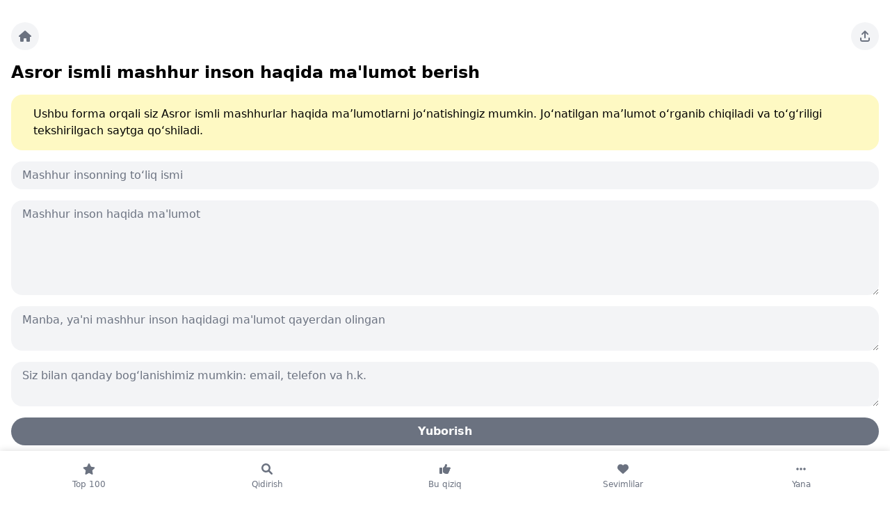

--- FILE ---
content_type: text/plain
request_url: https://www.google-analytics.com/j/collect?v=1&_v=j102&a=473096076&t=pageview&_s=1&dl=https%3A%2F%2Fismlar.com%2Fuser-requests%2Fsuggest-famous-person%3Fname%3DAsror&ul=en-us%40posix&dt=Asror%20ismli%20mashhur%20inson%20haqida%20ma%27lumot%20berish%20%E2%80%94%20Ismlar.com%20%E2%80%94%20O%E2%80%98zbek%20va%20dunyo%20ismlarining%20ma%E2%80%98nosi.%20Ismlar%20manosi&sr=1280x720&vp=1280x720&_u=YEBAAEABAAAAACAAI~&jid=1754542263&gjid=596767918&cid=1983047421.1764049221&tid=UA-24140932-1&_gid=803077034.1764049221&_r=1&_slc=1&gtm=45He5bi1n81NLD5WBCv898231435za200zd898231435&gcd=13l3l3l3l1l1&dma=0&tag_exp=103116026~103200004~104527906~104528501~104684208~104684211~105391253~115583767~115938466~115938469~116184927~116184929~116217636~116217638~116474638&z=531109249
body_size: -449
content:
2,cG-YLP27109C4